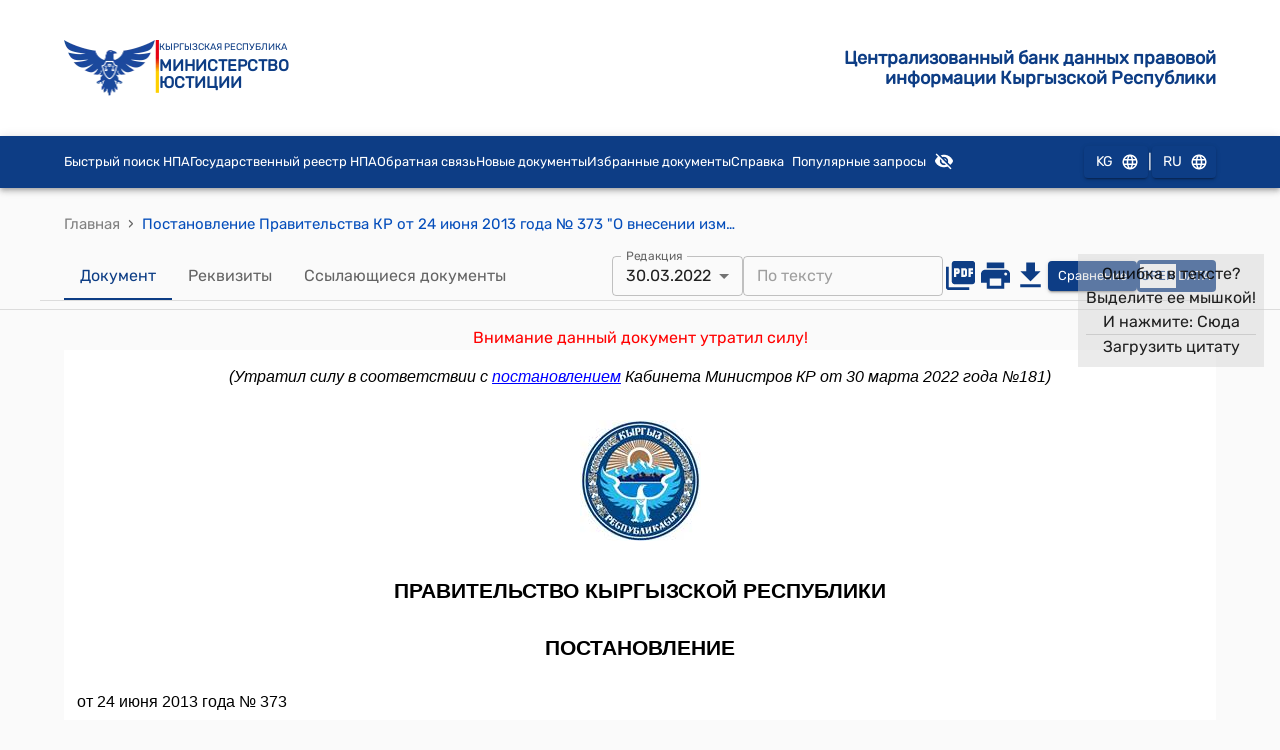

--- FILE ---
content_type: text/html; charset=utf-8
request_url: https://cbd.minjust.gov.kg/94514/edition/1139369/ru
body_size: 939
content:
<!doctype html><html lang="en"><head><meta charset="utf-8"/><meta name="viewport" content="width=device-width,initial-scale=1"/><meta name="google" content="notranslate"/><meta name="google-site-verification" content="bjB2EuVsCqe20gmI6UKQ09jdMCDhX6d-mdYrtPXXySU"/><link rel="icon" href="favicon.ico"/><script src="https://www.google.com/recaptcha/api.js"></script><title>Постановление Правительства КР от 24 июня 2013 года № 373 &quot;</title><meta name="title" content="Постановление Правительства КР от 24 июня 2013 года № 373 &quot;"/><meta name="description" content="Постановление Правительства КР от 24 июня 2013 года № 373 &quot;О внесении изменений и дополнений в некоторые решения Правительства  Кыргызской Республики, касающие"/><link rel="canonical" href="https://cbd.minjust.gov.kg/94514/edition/1139369/ru"/><link rel="alternate" href="https://cbd.minjust.gov.ru/94514/edition/1139369/ru" hreflang="ru"/><link rel="alternate" href="https://cbd.minjust.gov.kg/94514/edition/1139369/kg" hreflang="kg"/><link rel="alternate" href="https://cbd.minjust.gov.kg/94514/edition/1139369/kg" hreflang="x-default"/><meta name="twitter:card" content="summary_large_image"/><meta name="twitter:title" content="Постановление Правительства КР от 24 июня 2013 года № 373 &quot;"/><meta name="twitter:description" content="Постановление Правительства КР от 24 июня 2013 года № 373 &quot;О внесении изменений и дополнений в некоторые решения Правительства  Кыргызской Республики, касающие"/><meta name="twitter:image" content="/ru-logo.png"/><meta property="og:url" content="https://cbd.minjust.gov.kg/94514/edition/1139369/ru"/><meta property="og:type" content="website"/><meta property="og:title" content="Постановление Правительства КР от 24 июня 2013 года № 373 &quot;"/><meta property="og:description" content="Постановление Правительства КР от 24 июня 2013 года № 373 &quot;О внесении изменений и дополнений в некоторые решения Правительства  Кыргызской Республики, касающие"/><meta property="og:image" content="/ru-logo.png"/><script defer="defer" src="/static/js/main.e38f2121.js"></script><link href="/static/css/main.e409a3f8.css" rel="stylesheet"></head><body id="main-body" class="notranslate"><input id="uniq-anchor" style="display:none" value=""/><div id="root"></div></body></html>